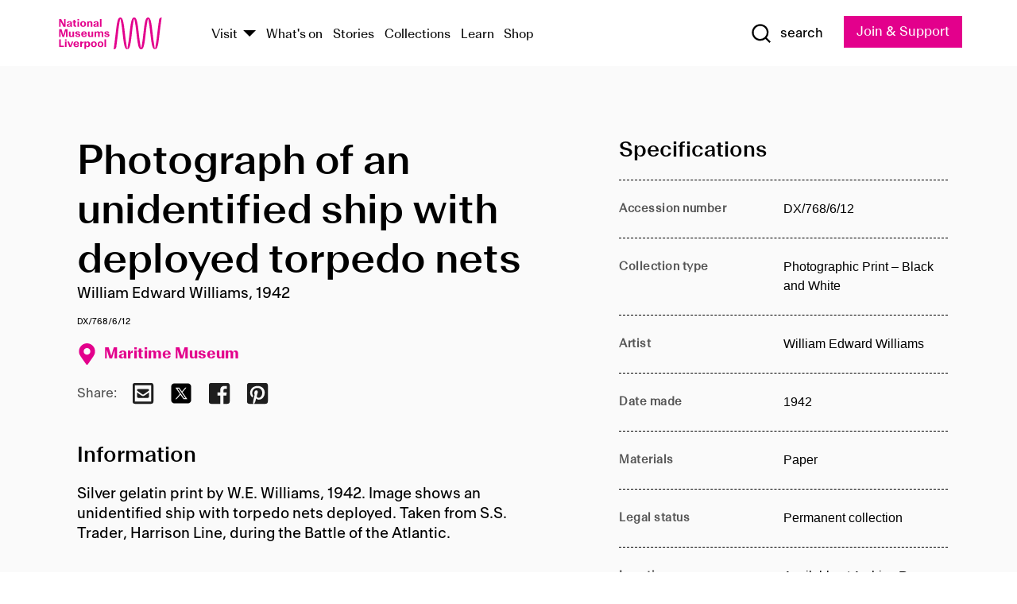

--- FILE ---
content_type: text/html; charset=utf-8
request_url: https://www.liverpoolmuseums.org.uk/artifact/photograph-of-unidentified-ship-deployed-torpedo-nets
body_size: 4910
content:
<!DOCTYPE html><html><head><meta charSet="utf-8"/><meta name="viewport" content="width=device-width"/><title>Photograph of an unidentified ship with deployed torpedo nets | National Museums Liverpool</title><meta name="title" content="Photograph of an unidentified ship with deployed torpedo nets | National Museums Liverpool"/><meta name="description" content="Silver gelatin print by W.E. Williams, 1942. Image shows an unidentified ship with torpedo nets deployed. Taken from S.S. Trader, Harrison Line, during the Battle of the Atlantic."/><meta name="url" content="https://www.liverpoolmuseums.org.uk/artifact/photograph-of-unidentified-ship-deployed-torpedo-nets"/><meta property="og:site_name" content="National Museums Liverpool"/><meta property="og:type" content="Artifact"/><meta property="og:url" content="https://www.liverpoolmuseums.org.uk/artifact/photograph-of-unidentified-ship-deployed-torpedo-nets"/><meta property="og:title" content="Photograph of an unidentified ship with deployed torpedo nets"/><meta property="og:description" content="Silver gelatin print by W.E. Williams, 1942. Image shows an unidentified ship with torpedo nets deployed. Taken from S.S. Trader, Harrison Line, during the Battle of the Atlantic."/><meta name="twitter:card" content="summary"/><meta name="twitter:title" content="Photograph of an unidentified ship with deployed torpedo nets"/><meta name="twitter:site" content="@NML_Muse"/><meta name="twitter:description" content="Silver gelatin print by W.E. Williams, 1942. Image shows an unidentified ship with torpedo nets deployed. Taken from S.S. Trader, Harrison Line, during the Battle of the Atlantic."/><meta name="twitter:url" content="https://content.liverpoolmuseums.org.uk/artifact/photograph-of-unidentified-ship-deployed-torpedo-nets"/><meta property="og:image" content="https://www.liverpoolmuseums.org.uk/static/media/nml-rhodamine-large.jpg"/><meta property="twitter:image" content="https://www.liverpoolmuseums.org.uk/static/media/nml-rhodamine-square.jpg"/><meta name="next-head-count" content="18"/><script src="https://code.jquery.com/jquery-3.5.1.min.js" integrity="sha256-9/aliU8dGd2tb6OSsuzixeV4y/faTqgFtohetphbbj0=" crossorigin="anonymous"></script><script>
              (function(h,o,t,j,a,r){
              h.hj=h.hj||function(){(h.hj.q=h.hj.q||[]).push(arguments)};
              h._hjSettings={hjid:3219582,hjsv:6};
              a=o.getElementsByTagName('head')[0];
              r=o.createElement('script');r.async=1;
              r.src=t+h._hjSettings.hjid+j+h._hjSettings.hjsv;
              a.appendChild(r);
              })(window,document,'https://static.hotjar.com/c/hotjar-','.js?sv=');</script><meta charSet="utf-8"/><link rel="shortcut icon" type="image/x-icon" href="/static/media/favicon.ico"/><script defer="" src="/static/polyfills/svgxuse.min.js"></script><script defer="" src="/static/polyfills/unorm.js"></script><script type="text/javascript">
              _linkedin_partner_id = "6740986";
              window._linkedin_data_partner_ids = window._linkedin_data_partner_ids || [];
              window._linkedin_data_partner_ids.push(_linkedin_partner_id);
            </script><script type="text/javascript">
              (function(l) {
                if (!l) {
                  window.lintrk = function(a, b) { window.lintrk.q.push([a, b]) };
                  window.lintrk.q = [];
                }
                var s = document.getElementsByTagName("script")[0];
                var b = document.createElement("script");
                b.type = "text/javascript";
                b.async = true;
                b.src = "https://snap.licdn.com/li.lms-analytics/insight.min.js";
                s.parentNode.insertBefore(b, s);
              })(window.lintrk);
            </script><noscript><img height="1" width="1" style="display:none" alt="" src="https://px.ads.linkedin.com/collect/?pid=6740986&amp;fmt=gif"/></noscript><link rel="preload" href="/_next/static/css/69a650e1c8d9085a.css" as="style"/><link rel="stylesheet" href="/_next/static/css/69a650e1c8d9085a.css" data-n-g=""/><noscript data-n-css=""></noscript><script defer="" nomodule="" src="/_next/static/chunks/polyfills-c67a75d1b6f99dc8.js"></script><script src="/_next/static/chunks/webpack-d1c608b21d57c472.js" defer=""></script><script src="/_next/static/chunks/framework-d5719ebbbcec5741.js" defer=""></script><script src="/_next/static/chunks/main-c52fcc867bd80df0.js" defer=""></script><script src="/_next/static/chunks/pages/_app-7f8f327192b1f6d2.js" defer=""></script><script src="/_next/static/chunks/75fc9c18-40134325ca6388e2.js" defer=""></script><script src="/_next/static/chunks/2c796e83-7ab690b33a6e2cb9.js" defer=""></script><script src="/_next/static/chunks/26770aaf-e5f75a4589951ba5.js" defer=""></script><script src="/_next/static/chunks/3b9d1622-cb3530196cc04533.js" defer=""></script><script src="/_next/static/chunks/743-6d2ab5d15195f4e7.js" defer=""></script><script src="/_next/static/chunks/853-e7cd37543176a7fa.js" defer=""></script><script src="/_next/static/chunks/278-d902f176211b92d6.js" defer=""></script><script src="/_next/static/chunks/666-3027421fdb5bb7ce.js" defer=""></script><script src="/_next/static/chunks/253-6ee1b430ae4cf66d.js" defer=""></script><script src="/_next/static/chunks/794-f3cae7ad91cb5d07.js" defer=""></script><script src="/_next/static/chunks/2-0d3590ccee6ee82f.js" defer=""></script><script src="/_next/static/chunks/259-887a894390c5e056.js" defer=""></script><script src="/_next/static/chunks/563-79256bec02dde020.js" defer=""></script><script src="/_next/static/chunks/153-4abe4a3e6b4be9e9.js" defer=""></script><script src="/_next/static/chunks/493-b61572e3b7ce598d.js" defer=""></script><script src="/_next/static/chunks/pages/drupal-2abfd4e1db51d38e.js" defer=""></script><script src="/_next/static/ASqhmMd104crkElboZQNn/_buildManifest.js" defer=""></script><script src="/_next/static/ASqhmMd104crkElboZQNn/_ssgManifest.js" defer=""></script><style id="__jsx-897211111">a.jsx-897211111{font-size:1.6rem;}</style><style id="__jsx-2139125512">.button--mailchimp-submit.jsx-2139125512{white-space:nowrap;}</style><style id="__jsx-4154269630">.page-transition-enter{opacity:0;-webkit-transform:translate3d(0,5px,0);-ms-transform:translate3d(0,5px,0);transform:translate3d(0,5px,0);}.page-transition-enter-active{opacity:1;-webkit-transform:translate3d(0,0,0);-ms-transform:translate3d(0,0,0);transform:translate3d(0,0,0);-webkit-transition:opacity 200ms,-webkit-transform 200ms;-webkit-transition:opacity 200ms,transform 200ms;transition:opacity 200ms,transform 200ms;}.page-transition-exit{opacity:1;}.page-transition-exit-active{opacity:0;-webkit-transition:opacity 200ms;transition:opacity 200ms;}</style></head><body><noscript><iframe title="GTM" src="https://www.googletagmanager.com/ns.html?id=GTM-TH4M7B" height="0" width="0" style="display:none;visibility:hidden"></iframe></noscript><div id="__next"><div id="all" class="jsx-4154269630"><header class="section header header--primary" role="banner"><div class="u--in u--lane"><div class="columns is-mobile is-vcentered"><div class="column is-narrow is-hidden-desktop"><button type="button" aria-controls="navi" class="burger burger--squeeze" aria-label="toggle site navigation" aria-expanded="false" data-behaviour="toggle-visibility"><div class="burger__lines" aria-hidden="true"></div><span class="visuallyhidden">toggle site navigation</span></button></div><div class="column is-narrow"><a class="nml-logo" href="/"><span class="nml-logo__small"><img src="/static/images/logos/nml-rhodamine-large.svg" alt="National Museums Liverpool - Homepage"/></span><span class="nml-logo__text vh">National Museums Liverpool</span></a></div><div class="column"><div id="navi" class=""><div class="columns is-gapless is-desktop is-vcentered"><div class="column"><nav id="nav--primary" class="nav nav--primary nav--cms" role="navigation" itemscope="" itemType="https://schema.org/SiteNavigationElement" aria-label="Primary navigation"><h2 class="">Main menu</h2><ul class="menu"><li class="menu__item menu__item--parent
            
            "><a href="/visit">Visit</a><button type="button" aria-controls="subnav" aria-haspopup="true" aria-expanded="false" aria-label="Show Venues" class="toggle toggle--arrow" data-behaviour="toggle-visibility"><span class="visuallyhidden">show venues</span></button><div class="menu__subnav search--hide" id="subnav" aria-hidden="true"><div class="u--lane"><div class="venues venues--text"><a class="venue logo" aria-label="Museum of Liverpool" href="/museum-of-liverpool">Museum of Liverpool</a><a class="venue logo" aria-label="World Museum" href="/world-museum">World Museum</a><a class="venue logo" aria-label="International Slavery Museum" href="/international-slavery-museum">International Slavery Museum</a><a class="venue logo" aria-label="Maritime Museum" href="/maritime-museum">Maritime Museum</a><a class="venue logo" aria-label="Walker Art Gallery" href="/walker-art-gallery">Walker Art Gallery</a><a class="venue logo" aria-label="Sudley House" href="/sudley-house">Sudley House</a><a class="venue logo" aria-label="Lady Lever Art Gallery" href="/lady-lever-art-gallery">Lady Lever Art Gallery</a></div></div></div></li><li class="menu__item "><a href="/whatson">What&#x27;s on</a></li><li class="menu__item "><a href="/stories">Stories</a></li><li class="menu__item "><a href="/collections">Collections</a></li><li class="menu__item "><a href="/learn/schools-home">Learn</a></li><li class="menu__item"><a href="https://national-museums-liverpool.myshopify.com">Shop</a></li></ul></nav></div><div class="column is-narrow is-hidden-touch"><button type="button" aria-controls="search" aria-expanded="false" aria-label="Show Search" class="show-search-toggle toggle" data-behaviour="toggle-visibility"><span class="toggle__icon"><svg xmlns="http://www.w3.org/2000/svg" xmlns:xlink="http://www.w3.org/1999/xlink" class="svg svg--icon" aria-hidden="true" focusable="false"><use xlink:href="/static/images/sprite.svg#glyph-search"></use></svg></span><span class="toggle__text"><span class="visuallyhidden">toggle</span>search</span></button></div></div></div></div><div class="column is-narrow"><a type="button" class="jsx-897211111 button button--special " href="/join-and-support"><span class="jsx-897211111 button__label">Join &amp; Support</span><span class="jsx-897211111 button__triangle"></span></a></div></div></div></header><main class="jsx-4154269630"><div class="page-transition-enter"><section class="section section--artifact section--alt"><div class="u--in u--lane"><div class="section__body"><div class="columns is-variable is-7 is-desktop"><div class="column"><section class="section section--alt"><div class="u--in u--lane"><div><h1 class="h--1">Photograph of an unidentified ship with deployed torpedo nets</h1><div class="placard__info"></div><div class="placard__uuid">DX/768/6/12</div><div></div><div class="placard__info placard__info--share"></div></div><h3 class="artifact__section-header">Information</h3><div class="cms"><div class="section__intro" style="white-space:pre-wrap">Silver gelatin print by W.E. Williams, 1942. Image shows an unidentified ship with torpedo nets deployed. Taken from S.S. Trader, Harrison Line, during the Battle of the Atlantic.</div></div></div></section></div><div class="column is-5-desktop"><div class="artifact__accordion u--in u--lane"></div></div></div></div></div></section></div></main><footer><section class="section section--venues"><div class="u--in u--lane"><div class="venues "><a class="venue logo" aria-label="Museum of Liverpool" href="/museum-of-liverpool"><svg xmlns="http://www.w3.org/2000/svg" xmlns:xlink="http://www.w3.org/1999/xlink" class="svg svg--icon" aria-hidden="true" focusable="false"><use xlink:href="/static/images/sprite.svg#glyph-venue-ml--v"></use></svg></a><a class="venue logo" aria-label="World Museum" href="/world-museum"><svg xmlns="http://www.w3.org/2000/svg" xmlns:xlink="http://www.w3.org/1999/xlink" class="svg svg--icon" aria-hidden="true" focusable="false"><use xlink:href="/static/images/sprite.svg#glyph-venue-wm--v"></use></svg></a><a class="venue logo" aria-label="International Slavery Museum" href="/international-slavery-museum"><svg xmlns="http://www.w3.org/2000/svg" xmlns:xlink="http://www.w3.org/1999/xlink" class="svg svg--icon" aria-hidden="true" focusable="false"><use xlink:href="/static/images/sprite.svg#glyph-venue-is--v"></use></svg></a><a class="venue logo" aria-label="Maritime Museum" href="/maritime-museum"><svg xmlns="http://www.w3.org/2000/svg" xmlns:xlink="http://www.w3.org/1999/xlink" class="svg svg--icon" aria-hidden="true" focusable="false"><use xlink:href="/static/images/sprite.svg#glyph-venue-mm--v"></use></svg></a><a class="venue logo" aria-label="Walker Art Gallery" href="/walker-art-gallery"><svg xmlns="http://www.w3.org/2000/svg" xmlns:xlink="http://www.w3.org/1999/xlink" class="svg svg--icon" aria-hidden="true" focusable="false"><use xlink:href="/static/images/sprite.svg#glyph-venue-wa--v"></use></svg></a><a class="venue logo" aria-label="Sudley House" href="/sudley-house"><svg xmlns="http://www.w3.org/2000/svg" xmlns:xlink="http://www.w3.org/1999/xlink" class="svg svg--icon" aria-hidden="true" focusable="false"><use xlink:href="/static/images/sprite.svg#glyph-venue-sh--v"></use></svg></a><a class="venue logo" aria-label="Lady Lever Art Gallery" href="/lady-lever-art-gallery"><svg xmlns="http://www.w3.org/2000/svg" xmlns:xlink="http://www.w3.org/1999/xlink" class="svg svg--icon" aria-hidden="true" focusable="false"><use xlink:href="/static/images/sprite.svg#glyph-venue-ll--v"></use></svg></a></div></div></section><section class="section section--bigfoot"><div class="u--in u--lane"><div class="bigfoot"><div class="columns is-mobile is-multiline"><div class="column is-half-touch"><span class="bigfoot__heading">About</span></div><div class="column is-half-touch"><span class="bigfoot__heading">Support</span></div><div class="column is-half-touch"><span class="bigfoot__heading">Resource</span></div><div class="column is-half-touch"><span class="bigfoot__heading">Venue hire</span></div><div class="column is-4-desktop is-full-touch"><span class="bigfoot__heading">Stay in touch</span><p>Receive news about National Museums Liverpool, exhibitions, events and more.</p><fieldset class="jsx-2139125512"><legend aria-hidden="true" class="jsx-2139125512 visuallyhidden">Email Signup</legend><div class="jsx-2139125512 email-input"><label for="email-signup" class="jsx-2139125512 visuallyhidden">Email Address</label><a href="/sign-up" class="jsx-2139125512"><button type="submit" class="jsx-2139125512 button button--solid button--mailchimp-submit">Sign up</button></a></div></fieldset></div></div><div class="bigfoot__social"><div class="social-channels"><div class="columns is-centered"><div class="column is-narrow"><a href="https://www.youtube.com/user/NMLWebTeam" class="channel channel--youtube"><span class="channel__icon"><svg xmlns="http://www.w3.org/2000/svg" xmlns:xlink="http://www.w3.org/1999/xlink" class="svg svg--icon" aria-hidden="true" focusable="false"><use xlink:href="/static/images/sprite.svg#glyph-youtube"></use></svg></span><span class="channel__name">Subscribe to our YouTube Channel</span></a></div></div></div></div></div></div></section><section class="section section--colophon"><div class="u--in u--lane"><div class="colophon"><div class="columns is-mobile"><div class="column has-text-centered-touch"><p>© <!-- -->2026<!-- --> National Museums Liverpool. All rights reserved.</p></div><div class="column has-text-centered-touch is-narrow"><ul class="foot_links"><li><a href="/privacy">Privacy</a></li><li><a href="/modern-slavery-statement">Modern Slavery Statement</a></li><li><a href="/cookies">Cookies</a></li><li><a href="/accessibility">Accessibility Statement</a></li></ul></div></div></div></div></section></footer><button type="button" id="back-to-top" class="" aria-label="Back to top"><svg xmlns="http://www.w3.org/2000/svg" xmlns:xlink="http://www.w3.org/1999/xlink" class="svg svg--icon" aria-hidden="true" focusable="false"><use xlink:href="/static/images/sprite.svg#glyph-arrow-up"></use></svg></button></div></div><script id="__NEXT_DATA__" type="application/json">{"props":{"pageProps":{"data":{"type":"node--artifact","id":"325158d8-3636-4d80-8475-4dc032c3576f","links":{"self":{"href":"https://content.liverpoolmuseums.org.uk/jsonapi/node/artifact/325158d8-3636-4d80-8475-4dc032c3576f?resourceVersion=id%3A136702"},"working-copy":{"href":"https://content.liverpoolmuseums.org.uk/jsonapi/node/artifact/325158d8-3636-4d80-8475-4dc032c3576f?resourceVersion=rel%3Aworking-copy"}},"attributes":{"drupal_internal__nid":108054,"drupal_internal__vid":136702,"langcode":"en","revision_timestamp":"2023-04-30T23:04:50+00:00","status":true,"title":"Photograph of an unidentified ship with deployed torpedo nets","created":"2023-04-30T23:04:50+00:00","changed":"2025-10-18T23:00:18+00:00","promote":true,"sticky":false,"default_langcode":true,"revision_translation_affected":true,"moderation_state":null,"metatag":null,"metatag_normalized":[{"tag":"meta","attributes":{"name":"title","content":"Photograph of an unidentified ship with deployed torpedo nets | National Museums Liverpool"}},{"tag":"meta","attributes":{"name":"description","content":"Silver gelatin print by W.E. Williams, 1942. Image shows an unidentified ship with torpedo nets deployed. Taken from S.S. Trader, Harrison Line, during the Battle of the Atlantic."}},{"tag":"link","attributes":{"rel":"canonical","href":"https://www.liverpoolmuseums.org.uk/artifact/photograph-of-unidentified-ship-deployed-torpedo-nets"}},{"tag":"meta","attributes":{"property":"og:site_name","content":"National Museums Liverpool"}},{"tag":"meta","attributes":{"property":"og:type","content":"Artifact"}},{"tag":"meta","attributes":{"property":"og:url","content":"https://www.liverpoolmuseums.org.uk/artifact/photograph-of-unidentified-ship-deployed-torpedo-nets"}},{"tag":"meta","attributes":{"property":"og:title","content":"Photograph of an unidentified ship with deployed torpedo nets"}},{"tag":"meta","attributes":{"property":"og:description","content":"Silver gelatin print by W.E. Williams, 1942. Image shows an unidentified ship with torpedo nets deployed. Taken from S.S. Trader, Harrison Line, during the Battle of the Atlantic."}},{"tag":"meta","attributes":{"name":"twitter:card","content":"summary"}},{"tag":"meta","attributes":{"name":"twitter:title","content":"Photograph of an unidentified ship with deployed torpedo nets"}},{"tag":"meta","attributes":{"name":"twitter:site","content":"@NML_Muse"}},{"tag":"meta","attributes":{"name":"twitter:description","content":"Silver gelatin print by W.E. Williams, 1942. Image shows an unidentified ship with torpedo nets deployed. Taken from S.S. Trader, Harrison Line, during the Battle of the Atlantic."}},{"tag":"meta","attributes":{"name":"twitter:url","content":"https://content.liverpoolmuseums.org.uk/artifact/photograph-of-unidentified-ship-deployed-torpedo-nets"}}],"path":{"alias":"/artifact/photograph-of-unidentified-ship-deployed-torpedo-nets","pid":7448819,"langcode":"en"},"publish_on":null,"unpublish_on":null,"publish_state":null,"unpublish_state":null,"field_collector":null,"field_credit_line":null,"field_culture":null,"field_datecollected":null,"field_date_collected":"1942","field_description":"Silver gelatin print by W.E. Williams, 1942. Image shows an unidentified ship with torpedo nets deployed. Taken from S.S. Trader, Harrison Line, during the Battle of the Atlantic.","field_display_on":null,"field_inscription":null,"field_itemname":"Photographic Print – Black and White","field_legal_status":"PERMANENT COLLECTION","field_locationname":"Available at Archive Reserve Store (by appointment)","field_maker":"William Edward Williams","field_materials":"Paper","field_measurements":null,"field_meta_tags":null,"field_mimsy_id":"758351","field_note":null,"field_number":"DX/768/6/12","field_on_display":true,"field_other_numbers":["Accession Number: 1995.508"],"field_other_people":[],"field_other_places":[],"field_placecollected":null,"field_placemade":null,"field_provenance":[],"field_publications":[],"field_related_events":[],"field_venue_code":"mm","field_whole_part":"ITEM"},"relationships":{"node_type":{"data":{"type":"node_type--node_type","id":"56adde85-2bce-4168-95b9-5c731d7a0706","meta":{"drupal_internal__target_id":"artifact"}},"links":{"related":{"href":"https://content.liverpoolmuseums.org.uk/jsonapi/node/artifact/325158d8-3636-4d80-8475-4dc032c3576f/node_type?resourceVersion=id%3A136702"},"self":{"href":"https://content.liverpoolmuseums.org.uk/jsonapi/node/artifact/325158d8-3636-4d80-8475-4dc032c3576f/relationships/node_type?resourceVersion=id%3A136702"}}},"revision_uid":{"data":{"type":"user--user","id":"05537a0d-b2f4-450a-b177-04d1cce7cc84","meta":{"drupal_internal__target_id":1}},"links":{"related":{"href":"https://content.liverpoolmuseums.org.uk/jsonapi/node/artifact/325158d8-3636-4d80-8475-4dc032c3576f/revision_uid?resourceVersion=id%3A136702"},"self":{"href":"https://content.liverpoolmuseums.org.uk/jsonapi/node/artifact/325158d8-3636-4d80-8475-4dc032c3576f/relationships/revision_uid?resourceVersion=id%3A136702"}}},"uid":{"data":{"type":"user--user","id":"05537a0d-b2f4-450a-b177-04d1cce7cc84","meta":{"drupal_internal__target_id":1}},"links":{"related":{"href":"https://content.liverpoolmuseums.org.uk/jsonapi/node/artifact/325158d8-3636-4d80-8475-4dc032c3576f/uid?resourceVersion=id%3A136702"},"self":{"href":"https://content.liverpoolmuseums.org.uk/jsonapi/node/artifact/325158d8-3636-4d80-8475-4dc032c3576f/relationships/uid?resourceVersion=id%3A136702"}}},"field_add_paragraph":{"data":[],"links":{"related":{"href":"https://content.liverpoolmuseums.org.uk/jsonapi/node/artifact/325158d8-3636-4d80-8475-4dc032c3576f/field_add_paragraph?resourceVersion=id%3A136702"},"self":{"href":"https://content.liverpoolmuseums.org.uk/jsonapi/node/artifact/325158d8-3636-4d80-8475-4dc032c3576f/relationships/field_add_paragraph?resourceVersion=id%3A136702"}}},"field_collections":{"data":[{"type":"node--collection","id":"25e7f19e-d684-465b-8147-80d644c06197","meta":{"drupal_internal__target_id":49506}}],"links":{"related":{"href":"https://content.liverpoolmuseums.org.uk/jsonapi/node/artifact/325158d8-3636-4d80-8475-4dc032c3576f/field_collections?resourceVersion=id%3A136702"},"self":{"href":"https://content.liverpoolmuseums.org.uk/jsonapi/node/artifact/325158d8-3636-4d80-8475-4dc032c3576f/relationships/field_collections?resourceVersion=id%3A136702"}}},"field_curated_by":{"data":null,"links":{"related":{"href":"https://content.liverpoolmuseums.org.uk/jsonapi/node/artifact/325158d8-3636-4d80-8475-4dc032c3576f/field_curated_by?resourceVersion=id%3A136702"},"self":{"href":"https://content.liverpoolmuseums.org.uk/jsonapi/node/artifact/325158d8-3636-4d80-8475-4dc032c3576f/relationships/field_curated_by?resourceVersion=id%3A136702"}}},"field_image_object":{"data":[],"links":{"related":{"href":"https://content.liverpoolmuseums.org.uk/jsonapi/node/artifact/325158d8-3636-4d80-8475-4dc032c3576f/field_image_object?resourceVersion=id%3A136702"},"self":{"href":"https://content.liverpoolmuseums.org.uk/jsonapi/node/artifact/325158d8-3636-4d80-8475-4dc032c3576f/relationships/field_image_object?resourceVersion=id%3A136702"}}},"field_interest_categories":{"data":[],"links":{"related":{"href":"https://content.liverpoolmuseums.org.uk/jsonapi/node/artifact/325158d8-3636-4d80-8475-4dc032c3576f/field_interest_categories?resourceVersion=id%3A136702"},"self":{"href":"https://content.liverpoolmuseums.org.uk/jsonapi/node/artifact/325158d8-3636-4d80-8475-4dc032c3576f/relationships/field_interest_categories?resourceVersion=id%3A136702"}}},"field_themes":{"data":[],"links":{"related":{"href":"https://content.liverpoolmuseums.org.uk/jsonapi/node/artifact/325158d8-3636-4d80-8475-4dc032c3576f/field_themes?resourceVersion=id%3A136702"},"self":{"href":"https://content.liverpoolmuseums.org.uk/jsonapi/node/artifact/325158d8-3636-4d80-8475-4dc032c3576f/relationships/field_themes?resourceVersion=id%3A136702"}}},"field_venue":{"data":{"type":"node--venue","id":"570b9ddd-7525-496c-8a04-aa462b5231ea","meta":{"drupal_internal__target_id":12}},"links":{"related":{"href":"https://content.liverpoolmuseums.org.uk/jsonapi/node/artifact/325158d8-3636-4d80-8475-4dc032c3576f/field_venue?resourceVersion=id%3A136702"},"self":{"href":"https://content.liverpoolmuseums.org.uk/jsonapi/node/artifact/325158d8-3636-4d80-8475-4dc032c3576f/relationships/field_venue?resourceVersion=id%3A136702"}}}}},"relationships":{"node_type":{"data":{"type":"node_type--node_type","id":"56adde85-2bce-4168-95b9-5c731d7a0706","meta":{"drupal_internal__target_id":"artifact"}},"links":{"related":{"href":"https://content.liverpoolmuseums.org.uk/jsonapi/node/artifact/325158d8-3636-4d80-8475-4dc032c3576f/node_type?resourceVersion=id%3A136702"},"self":{"href":"https://content.liverpoolmuseums.org.uk/jsonapi/node/artifact/325158d8-3636-4d80-8475-4dc032c3576f/relationships/node_type?resourceVersion=id%3A136702"}}},"revision_uid":{"data":{"type":"user--user","id":"05537a0d-b2f4-450a-b177-04d1cce7cc84","meta":{"drupal_internal__target_id":1}},"links":{"related":{"href":"https://content.liverpoolmuseums.org.uk/jsonapi/node/artifact/325158d8-3636-4d80-8475-4dc032c3576f/revision_uid?resourceVersion=id%3A136702"},"self":{"href":"https://content.liverpoolmuseums.org.uk/jsonapi/node/artifact/325158d8-3636-4d80-8475-4dc032c3576f/relationships/revision_uid?resourceVersion=id%3A136702"}}},"uid":{"data":{"type":"user--user","id":"05537a0d-b2f4-450a-b177-04d1cce7cc84","meta":{"drupal_internal__target_id":1}},"links":{"related":{"href":"https://content.liverpoolmuseums.org.uk/jsonapi/node/artifact/325158d8-3636-4d80-8475-4dc032c3576f/uid?resourceVersion=id%3A136702"},"self":{"href":"https://content.liverpoolmuseums.org.uk/jsonapi/node/artifact/325158d8-3636-4d80-8475-4dc032c3576f/relationships/uid?resourceVersion=id%3A136702"}}},"field_add_paragraph":{"data":[],"links":{"related":{"href":"https://content.liverpoolmuseums.org.uk/jsonapi/node/artifact/325158d8-3636-4d80-8475-4dc032c3576f/field_add_paragraph?resourceVersion=id%3A136702"},"self":{"href":"https://content.liverpoolmuseums.org.uk/jsonapi/node/artifact/325158d8-3636-4d80-8475-4dc032c3576f/relationships/field_add_paragraph?resourceVersion=id%3A136702"}}},"field_collections":{"data":[{"type":"node--collection","id":"25e7f19e-d684-465b-8147-80d644c06197","meta":{"drupal_internal__target_id":49506}}],"links":{"related":{"href":"https://content.liverpoolmuseums.org.uk/jsonapi/node/artifact/325158d8-3636-4d80-8475-4dc032c3576f/field_collections?resourceVersion=id%3A136702"},"self":{"href":"https://content.liverpoolmuseums.org.uk/jsonapi/node/artifact/325158d8-3636-4d80-8475-4dc032c3576f/relationships/field_collections?resourceVersion=id%3A136702"}}},"field_curated_by":{"data":null,"links":{"related":{"href":"https://content.liverpoolmuseums.org.uk/jsonapi/node/artifact/325158d8-3636-4d80-8475-4dc032c3576f/field_curated_by?resourceVersion=id%3A136702"},"self":{"href":"https://content.liverpoolmuseums.org.uk/jsonapi/node/artifact/325158d8-3636-4d80-8475-4dc032c3576f/relationships/field_curated_by?resourceVersion=id%3A136702"}}},"field_image_object":{"data":[],"links":{"related":{"href":"https://content.liverpoolmuseums.org.uk/jsonapi/node/artifact/325158d8-3636-4d80-8475-4dc032c3576f/field_image_object?resourceVersion=id%3A136702"},"self":{"href":"https://content.liverpoolmuseums.org.uk/jsonapi/node/artifact/325158d8-3636-4d80-8475-4dc032c3576f/relationships/field_image_object?resourceVersion=id%3A136702"}}},"field_interest_categories":{"data":[],"links":{"related":{"href":"https://content.liverpoolmuseums.org.uk/jsonapi/node/artifact/325158d8-3636-4d80-8475-4dc032c3576f/field_interest_categories?resourceVersion=id%3A136702"},"self":{"href":"https://content.liverpoolmuseums.org.uk/jsonapi/node/artifact/325158d8-3636-4d80-8475-4dc032c3576f/relationships/field_interest_categories?resourceVersion=id%3A136702"}}},"field_themes":{"data":[],"links":{"related":{"href":"https://content.liverpoolmuseums.org.uk/jsonapi/node/artifact/325158d8-3636-4d80-8475-4dc032c3576f/field_themes?resourceVersion=id%3A136702"},"self":{"href":"https://content.liverpoolmuseums.org.uk/jsonapi/node/artifact/325158d8-3636-4d80-8475-4dc032c3576f/relationships/field_themes?resourceVersion=id%3A136702"}}},"field_venue":{"data":{"type":"node--venue","id":"570b9ddd-7525-496c-8a04-aa462b5231ea","meta":{"drupal_internal__target_id":12}},"links":{"related":{"href":"https://content.liverpoolmuseums.org.uk/jsonapi/node/artifact/325158d8-3636-4d80-8475-4dc032c3576f/field_venue?resourceVersion=id%3A136702"},"self":{"href":"https://content.liverpoolmuseums.org.uk/jsonapi/node/artifact/325158d8-3636-4d80-8475-4dc032c3576f/relationships/field_venue?resourceVersion=id%3A136702"}}}},"venueRef":"570b9ddd-7525-496c-8a04-aa462b5231ea","paragraphs":[],"metatags":[{"content":"Photograph of an unidentified ship with deployed torpedo nets | National Museums Liverpool","name":"title"},{"content":"Silver gelatin print by W.E. Williams, 1942. Image shows an unidentified ship with torpedo nets deployed. Taken from S.S. Trader, Harrison Line, during the Battle of the Atlantic.","name":"description"},{"name":"url","content":"https://www.liverpoolmuseums.org.uk/artifact/photograph-of-unidentified-ship-deployed-torpedo-nets"},{"content":"National Museums Liverpool","property":"og:site_name"},{"content":"Artifact","property":"og:type"},{"content":"https://www.liverpoolmuseums.org.uk/artifact/photograph-of-unidentified-ship-deployed-torpedo-nets","property":"og:url"},{"content":"Photograph of an unidentified ship with deployed torpedo nets","property":"og:title"},{"content":"Silver gelatin print by W.E. Williams, 1942. Image shows an unidentified ship with torpedo nets deployed. Taken from S.S. Trader, Harrison Line, during the Battle of the Atlantic.","property":"og:description"},{"content":"summary","name":"twitter:card"},{"content":"Photograph of an unidentified ship with deployed torpedo nets","name":"twitter:title"},{"content":"@NML_Muse","name":"twitter:site"},{"content":"Silver gelatin print by W.E. Williams, 1942. Image shows an unidentified ship with torpedo nets deployed. Taken from S.S. Trader, Harrison Line, during the Battle of the Atlantic.","name":"twitter:description"},{"content":"https://content.liverpoolmuseums.org.uk/artifact/photograph-of-unidentified-ship-deployed-torpedo-nets","name":"twitter:url"}]}},"page":"/drupal","query":{"reqPath":"/artifact/photograph-of-unidentified-ship-deployed-torpedo-nets","nodeType":"node--artifact"},"buildId":"ASqhmMd104crkElboZQNn","isFallback":false,"customServer":true,"gip":true,"appGip":true,"scriptLoader":[]}</script></body></html>